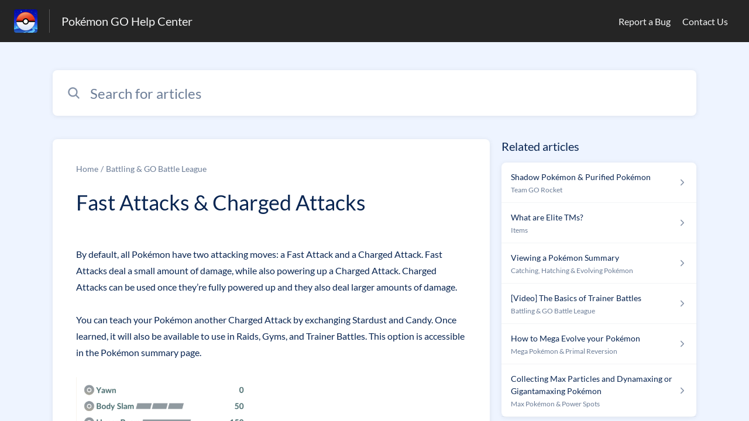

--- FILE ---
content_type: text/html;charset=utf-8
request_url: https://niantic.helpshift.com/hc/en/6-pokemon-go/faq/1011-fast-attacks-charged-attacks/?p=web&s=events&f=what-are-community-days
body_size: 10367
content:
<!DOCTYPE html>
<html lang=en>

<head>
  <title>Fast Attacks &amp; Charged Attacks — Pokémon GO Help Center</title>
<meta name="description" content="By default, all Pokémon have two attacking moves: a Fast Attack and a Charged Attack. Fast Attacks deal a small amount of damage, while also">
<meta name="robots" content="index, follow">
<meta http-equiv="content-type" content="text/html; charset=utf-8" />
<meta name="viewport" content="width=device-width, initial-scale=1, maximum-scale=1">

<link rel="icon" href="https://d2duuy9yo5pldo.cloudfront.net/dashboard-resources/niantic/32/e7fd394b-109c-4097-b941-ea1275db101c.webp">
<style>

    
    :root {
    --error-color: #e94b4b;
    --header-bg-color: #252525;
    --header-text-color: #f3f4f4;
    --header-text-color-25-opacity: #f3f4f440;
    --footer-bg-color: #252525;
    --footer-text-color: #f3f4f4;
    --footer-text-color-10-opacity: #f3f4f41A;
    --footer-text-color-40-opacity: #f3f4f466;
    --footer-text-color-60-opacity: #f3f4f499;
    --primary-text-color: #0a2652;
    --primary-text-color-5-opacity: #0a26520D;
    --primary-text-color-10-opacity: #0a26521A;
    --primary-text-color-20-opacity: #0a265233;
    --primary-text-color-50-opacity: #0a265280;
    --primary-text-color-60-opacity: #0a265299;
    --primary-text-color-80-opacity: #0a2652CC;
    --secondary-text-color: #6c7d97;
    --accent-color: #0061af;
    --accent-color-75-opacity: #0061afbf;
    --action-color: #0061af;
    --action-color-5-opacity: #0061af0D;
    --action-color-20-opacity: #0061af33;
    --action-color-80-opacity: #0061afCC;
    --primary-bg-color: #eef4ff;
    --content-bg-color: #ffffff;
    --content-bg-color-85-opacity: #ffffffD9;
    --content-bg-color-50-opacity: #ffffff80;
    --secondary-bg-color: #eef4ff;
    --greeting-text-color: #ffffff;
    --banner-image-size-desktop: 600px;
    --banner-image-size-mobile-portrait: 320px;
    --banner-image-size-mobile-landscape: 200px;
    --greeting-text-font-size-desktop: 48px;
    --greeting-text-font-size-mobile: 24px;
    
    --cover-background: url(https://d2duuy9yo5pldo.cloudfront.net/dashboard-resources/niantic/7cd7f310-a623-4a84-a988-aa041f7aba45.jpg);
    --cover-background-gradient: 
        linear-gradient(180deg, rgba(0, 0, 0, 0) 0%, rgba(0, 0, 0, 0.17) 100%),
      ;
    --cover-bg-desktop: url(https://d2duuy9yo5pldo.cloudfront.net/dashboard-resources/niantic/7cd7f310-a623-4a84-a988-aa041f7aba45.jpg);
    --cover-bg-portrait: url(https://d2duuy9yo5pldo.cloudfront.net/dashboard-resources/niantic/7cd7f310-a623-4a84-a988-aa041f7aba45.jpg);
    --cover-bg-landscape: url(https://d2duuy9yo5pldo.cloudfront.net/dashboard-resources/niantic/7cd7f310-a623-4a84-a988-aa041f7aba45.jpg);
  }

  
    
      @font-face {
        font-family: 'customHSFont';
        src: url('https://d2duuy9yo5pldo.cloudfront.net/dashboard-resources/niantic/cc3e891e-8eac-4baa-ae72-08b7ebd1bab7.woff2') format('woff2');
        font-style: normal;
        font-weight: normal;
      }
    
      @font-face {
        font-family: 'customHSFont';
        src: url('https://d2duuy9yo5pldo.cloudfront.net/dashboard-resources/niantic/cc3e891e-8eac-4baa-ae72-08b7ebd1bab7.woff2') format('woff2');
        font-style: normal;
        font-weight: bold;
      }
    
      @font-face {
        font-family: 'customHSFont';
        src: url('https://d2duuy9yo5pldo.cloudfront.net/dashboard-resources/niantic/cc3e891e-8eac-4baa-ae72-08b7ebd1bab7.woff2') format('woff2');
        font-style: italic;
        font-weight: normal;
      }
    
      @font-face {
        font-family: 'customHSFont';
        src: url('https://d2duuy9yo5pldo.cloudfront.net/dashboard-resources/niantic/cc3e891e-8eac-4baa-ae72-08b7ebd1bab7.woff2') format('woff2');
        font-style: italic;
        font-weight: bold;
      }
    
  
</style>


  <!-- This files parse CSS entry files for webpack & insert as style tag -->


  <link href="https://d2duuy9yo5pldo.cloudfront.net/hc-themes/theme2/latest/static/style.4190f2c9807a6850512f.css" rel="stylesheet">

</head>

<body class="" data-qa="faq-page">
  
  <div data-is-enabled=false data-policy-version=1
    class="cookie-notif-banner js-cookie-notif-banner hide-cookie-banner">
    <div class="cookie-notif-banner__content">
      <div class="cookie-notif-banner__content-text" dir="">
        <span>
          This website uses only the necessary cookies required for the site&#x27;s proper functioning. By using the website, you consent to all cookies in accordance with the cookie policy. To know more, refer Cookie Policy.
          <a href="https://support.helpshift.com/hc/en/13-helpshift-technical-support/faq/717-cookies-used-by-helpshift/" class="cookie-notif-banner__content-policy-link js-cookie-notif-banner-link"
            target="_blank">
            <svg
  width="22"
  height="22"
  class="cookie-notif-banner__content-link-icon"
  viewBox="0 0 22 22"
  fill="none"
  xmlns="http://www.w3.org/2000/svg"
>
  <path
    d="M16.5 11.9167V17.4167C16.5 17.9029 16.3068 18.3692 15.963 18.713C15.6192 19.0568 15.1529 19.25 14.6667 19.25H4.58333C4.0971 19.25 3.63079 19.0568 3.28697 18.713C2.94315 18.3692 2.75 17.9029 2.75 17.4167V7.33333C2.75 6.8471 2.94315 6.38079 3.28697 6.03697C3.63079 5.69315 4.0971 5.5 4.58333 5.5H10.0833"
    stroke="#4640B9"
    stroke-width="2"
    stroke-linecap="round"
    stroke-linejoin="round"
  />
  <path
    d="M13.75 2.75H19.25V8.25"
    stroke="#4640B9"
    stroke-width="2"
    stroke-linecap="round"
    stroke-linejoin="round"
  />
  <path
    d="M9.16663 12.8333L19.25 2.75"
    stroke="#4640B9"
    stroke-width="2"
    stroke-linecap="round"
    stroke-linejoin="round"
  />
</svg>
          </a>
        </span>
      </div>
      <div class="cookie-notif-banner__content-cta">
        <hc-button label="Understood" class="js-cookie-notif-banner-cta"
          is-rtl=""></hc-button>
      </div>
    </div>
  </div>

  
  <div class="skip-to-content">
    <hc-button label="Skip To Content" class="js-skip-to-content-cta"></hc-button>
  </div>

  <template
  class="js-hc-template"
  data-domain="niantic"
  data-lang="en"
  data-pagesource="faq"
  data-appid="niantic_app_20180905225631383-9d244656d6992fe"
  data-platformid="niantic_platform_20180726175230075-13b9ec875546270"
  data-hcmode="hc"
  data-faqfilter=""></template>


  <template class="js-web-template"></template>

  
  

<header class="header-section js-web-header " >
  <div class="header-left-container">
    <div class="brand-logo">
      <a class="company-link js-company-link" rel="noreferrer" target="_blank" 
        href=http://nianticlabs.com/support>
        
          <img src="https://d2duuy9yo5pldo.cloudfront.net/dashboard-resources/niantic/320/e7fd394b-109c-4097-b941-ea1275db101c.webp"
            class="header-brand-logo js-header-brand-logo js-optimized-img"
            data-fallback-src="https://d2duuy9yo5pldo.cloudfront.net/dashboard-resources/niantic/e7fd394b-109c-4097-b941-ea1275db101c.png" data-loaded-from="original" alt="Pokémon GO Help Center"/>
        
      </a>
    </div>
    <a aria-label="Pokémon GO Help Center - Link to Help Centre homepage" class="header-brand-name js-header-brand-name" 
      href="/hc/en/6-pokemon-go/?p&#x3D;web&amp;s&#x3D;events&amp;f&#x3D;what-are-community-days">Pokémon GO Help Center</a>
  </div>
  
    <div class="header-right-container">
      <div class="header-icons">
        <a id="js-header-icons" class="header-icon-btn" role="button">
          <svg xmlns='http://www.w3.org/2000/svg' class="js-menu-icon header-icon" viewBox='0 0 512 512'>
  <path fill='none' stroke='currentColor' stroke-linecap='round' stroke-miterlimit='10' stroke-width='48'
    d='M88 152h336M88 256h336M88 360h336' />
</svg>

          <svg xmlns='http://www.w3.org/2000/svg' class="js-close-icon header-icon hide-header-menu" viewBox='0 0 512 512'>
  <path
    d='M289.94 256l95-95A24 24 0 00351 127l-95 95-95-95a24 24 0 00-34 34l95 95-95 95a24 24 0 1034 34l95-95 95 95a24 24 0 0034-34z' />
</svg>

        </a>
      </div>
      <div class="custom-links js-custom-links hide-custom-links ">
        
          <a class="custom-link" rel="noreferrer nofollow" target="_blank"  href=https://niantic.helpshift.com/hc/faq/379-reporting-a-bug/>
            Report a Bug
          </a>
        
          <a class="custom-link" rel="noreferrer nofollow" target="_blank"  href=https://niantic.helpshift.com/hc/faq/2030-how-to-contact-support/>
            Contact Us
          </a>
        
      </div>
    </div>
  
</header>


  
  
    
    
      <div class="dropdown-header js-dropdown-header
      hide-dropdown-header
      " >
        <div class="dropdown-header-container">
          
            
            <div class="dropdown-header-left-container">
              
                
                
                  
                    <static-dropdown class="hc-static-dropdown--language-dropdown language-dropdown" type="widget" is-rtl="false"
                    modal-title="Choose a language" placeholder="Search" width="240px">
     <script type="application/json">
          [{"id":"en","title":"English","selected":true,"url":"/hc/en/6-pokemon-go/faq/1011-fast-attacks-charged-attacks/?p=web&s=events&f=what-are-community-days"},{"id":"fr","title":"Français","selected":false,"url":"/hc/fr/6-pokemon-go/faq/1011-fast-attacks-charged-attacks/?p=web&s=events&f=what-are-community-days"},{"id":"de","title":"Deutsch","selected":false,"url":"/hc/de/6-pokemon-go/faq/1011-fast-attacks-charged-attacks/?p=web&s=events&f=what-are-community-days"},{"id":"es","title":"Español (Spanish)","selected":false,"url":"/hc/es/6-pokemon-go/faq/1011-fast-attacks-charged-attacks/?p=web&s=events&f=what-are-community-days"},{"id":"it","title":"Italiano","selected":false,"url":"/hc/it/6-pokemon-go/faq/1011-fast-attacks-charged-attacks/?p=web&s=events&f=what-are-community-days"},{"id":"ja","title":"日本語","selected":false,"url":"/hc/ja/6-pokemon-go/faq/1011-fast-attacks-charged-attacks/?p=web&s=events&f=what-are-community-days"},{"id":"ko","title":"한국어","selected":false,"url":"/hc/ko/6-pokemon-go/faq/1011-fast-attacks-charged-attacks/?p=web&s=events&f=what-are-community-days"},{"id":"pt","title":"Português","selected":false,"url":"/hc/pt/6-pokemon-go/faq/1011-fast-attacks-charged-attacks/?p=web&s=events&f=what-are-community-days"},{"id":"zh-hant","title":"繁體中文","selected":false,"url":"/hc/zh-hant/6-pokemon-go/faq/1011-fast-attacks-charged-attacks/?p=web&s=events&f=what-are-community-days"},{"id":"th","title":"ไทย","selected":false,"url":"/hc/th/6-pokemon-go/faq/1011-fast-attacks-charged-attacks/?p=web&s=events&f=what-are-community-days"},{"id":"ru","title":"Русский","selected":false,"url":"/hc/ru/6-pokemon-go/faq/1011-fast-attacks-charged-attacks/?p=web&s=events&f=what-are-community-days"},{"id":"tr","title":"Türkçe","selected":false,"url":"/hc/tr/6-pokemon-go/faq/1011-fast-attacks-charged-attacks/?p=web&s=events&f=what-are-community-days"},{"id":"id","title":"Bahasa Indonesia","selected":false,"url":"/hc/id/6-pokemon-go/faq/1011-fast-attacks-charged-attacks/?p=web&s=events&f=what-are-community-days"},{"id":"hi","title":"हिन्दी","selected":false,"url":"/hc/hi/6-pokemon-go/faq/1011-fast-attacks-charged-attacks/?p=web&s=events&f=what-are-community-days"},{"id":"pt-br","title":"Português do Brasil","selected":false,"url":"/hc/pt-br/6-pokemon-go/faq/1011-fast-attacks-charged-attacks/?p=web&s=events&f=what-are-community-days"}]
     </script>
   </static-dropdown>
                  
                
              
            </div>
          
        </div>
      </div>
    
  

  <div class="content-wrapper faq-content-wrapper js-content-wrapper
    
    "
    tabindex="-1"
  >
    
      <div class="faq-page-cover faq-page-cover--without-header">
        <div class="faq-search js-faq-search">
          <hc-search class="search-box js-hc-search js-hc-search-in-page-title">
     <script type="application/json">
       {"platform_type":"web","show_search_icon":false,"show_contact_us_button":false,"is_preview":false,"hc_mode":"hc","app_id":"niantic_app_20180905225631383-9d244656d6992fe","app_slug":"pokemon-go","disable_helpshift_branding":true,"search_url":"/hc/en/6-pokemon-go/search/","lang":"en","is_sdkx":false,"is_rtl":false,"query_string":"?p=web&s=events&f=what-are-community-days","is_widget":false,"contact_us_visibility_config":"never","translations":{"no_results_text":"Sorry, but we couldn’t find anything.","more_help_text":"Need more help?","chat_with_us":"Chat with us","cancel_search_text":"Cancel","all_results_text":"Show all results","popular_articles_title":"Popular articles","recent_search_text":"Recent Searches","search_placeholder":"Search for articles","clear_search_text":"Clear search","search_results_text":"Search results for \"%1$s\""}}
     </script>
   </hs-search>
        </div>
      </div>
    
    <div class="faq-announcement-section"><div class="js-announcement-section  ">
  <hc-announcement class="hc-announcement-section" is-rtl="null">
      <script type="application/json">
        null
      </script>
    </hc-announcement>
</div>
</div>
    <main class="article-page " >
      <div
        class="faq-details js-faq-details"
        
        data-faqid=niantic_faq_20181130224848200-8cfa793e125b402
        data-appid="niantic_app_20180905225631383-9d244656d6992fe"
        data-table-of-contents-title="Table of Contents"
        data-table-of-contents-hide-text="hide"
      >
        <div class="faq-cover js-faq-load " data-faqid=niantic_faq_20181130224848200-8cfa793e125b402 data-faqpid="1011"
          data-faqentitle="Fast Attacks &amp; Charged Attacks" data-cifs="{}">
          
            <nav aria-label="Breadcrumb" class="faq-breadcrumb">
              <ol class="faq-breadcrumb-list">
                
                  <li class="faq-breadcrumb-item">
                    <a class="link faq-breadcrumb-link" href=/hc/en/6-pokemon-go/?p&#x3D;web&amp;s&#x3D;events&amp;f&#x3D;what-are-community-days>Home</a>
                  </li>
                
                <li class="faq-breadcrumb-item">
                  <a class="link faq-breadcrumb-link" href=/hc/en/6-pokemon-go/section/376-battling-go-battle-league/?p&#x3D;web&amp;s&#x3D;events&amp;f&#x3D;what-are-community-days>
                    Battling &amp; GO Battle League
                  </a>
                </li>
              </ol>
            </nav>
          
          <h2 class="faq-title">Fast Attacks &amp; Charged Attacks</h2>
        </div>
        <div class="faq-last-update js-faq-last-update ">Last Updated: 106d</div>
        <div class="faq-article js-faq-article">
          <div class="article-body js-faq-details-article-body">
            <div class="faq-body js-faq-body">
              <div>&nbsp;</div><div>By default, all Pokémon have two attacking moves: a Fast Attack and a Charged Attack. Fast Attacks deal a small amount of damage, while also powering up a Charged Attack. Charged Attacks can be used once they’re fully powered up and they also deal larger amounts of damage.</div><div>&nbsp;</div><div>You can teach your Pokémon another Charged Attack by exchanging Stardust and Candy. Once learned, it will also be available to use in Raids, Gyms, and Trainer Battles. This option is accessible in the Pokémon summary page.</div><div>&nbsp;</div><p><a href="https://d2duuy9yo5pldo.cloudfront.net/niantic/38d85836-2b6e-46e1-8de4-4cdfdd58239f.png" target="_blank" data-lightbox="true" rel="nofollow"><img src="https://d2duuy9yo5pldo.cloudfront.net/niantic/38d85836-2b6e-46e1-8de4-4cdfdd58239f.png" srcset="https://d2duuy9yo5pldo.cloudfront.net/niantic/38d85836-2b6e-46e1-8de4-4cdfdd58239f-t.png 1x, https://d2duuy9yo5pldo.cloudfront.net/niantic/38d85836-2b6e-46e1-8de4-4cdfdd58239f-2t.png 1.5x" alt="" width="300" height="100"> </a></p><div><p>The bars next to a Charged Attack represent how much energy is required to use the attack. A single, long bar means it takes a lot of energy to charge the attack, while multiple smaller bars indicate the attack uses less energy per charge, allowing it to be used more frequently.&nbsp;</p><p>Charged Attack Energy is generated by using Fast Attacks. Once you’ve generated enough energy, you can use the Charged Attack. Note that the energy required to use a specific Charged Attack may vary between Gyms &amp; Raids and Trainer Battles.</p><div data-hs-editor-attribute="callout"><svg width="24px" height="24px" version="1.1" xmlns="http://www.w3.org/2000/svg" xmlns:xlink="http://www.w3.org/1999/xlink">
&nbsp;&nbsp;&nbsp;&nbsp;&nbsp;&nbsp;&nbsp;&nbsp;&nbsp;&nbsp;&nbsp;&nbsp;&nbsp;&nbsp;&nbsp;&nbsp;<g stroke="none" stroke-width="1" fill="none" fill-rule="evenodd"> &nbsp;&nbsp;&nbsp;&nbsp;&nbsp;&nbsp;&nbsp;&nbsp;&nbsp;&nbsp;&nbsp;&nbsp;&nbsp;&nbsp; <path d="M12,4 C13.1041722,4 14.1406202,4.20833125 15.109375,4.625 C16.0885466,5.04166875 16.9401005,5.61197555 17.6640625,6.3359375 C18.3880245,7.05989945 18.9583313,7.91145344 19.375,8.890625 C19.7916687,9.85937984 20,10.8958278 20,12 C20,13.1041722 19.7916687,14.1406202 19.375,15.109375 C18.9583313,16.0885466 18.3880245,16.9401005 17.6640625,17.6640625 C16.9401005,18.3880245 16.0885466,18.9583313 15.109375,19.375 C14.1406202,19.7916687 13.1041722,20 12,20 C10.8958278,20 9.85937984,19.7916687 8.890625 ,19.375 C7.91145344,18.9583313 7.05989945,18.3880245 6.3359375, 17.6640625 C5.61197555,16.9401005 5.04166875,16.0885466 4.625, 15.109375 C4.20833125,14.1406202 4,13.1041722 4,12 C4,10.8958278 4.20833125,9.85937984 4.625,8.890625 C5.04166875,7.91145344 5.61197555,7.05989945 6.3359375,6.3359375 C7.05989945,5.61197555 7.91145344,5.04166875 8.890625,4.625 C9.85937984,4.20833125 10.8958278,4 12,4 Z M11,7 L11,9 L13,9 L13,7 L11,7 Z M14,17 L14,16 L13,16 L13,11 L10,11 L10,12 L11,12 L11,16 L10,16 L10,17
&nbsp;&nbsp;&nbsp;&nbsp;&nbsp;&nbsp;&nbsp;&nbsp;&nbsp;&nbsp;&nbsp;&nbsp;&nbsp;&nbsp;&nbsp;&nbsp;&nbsp;&nbsp;&nbsp;&nbsp;&nbsp;&nbsp;&nbsp;&nbsp;&nbsp;&nbsp;L14,17 Z" fill="#000000"></path></g> </svg><div data-hs-editor-attribute="callout-content"><div>Trainer Tip: When evaluating which Charged Attacks to teach your Pokémon, strive for a balance between less powerful Charged Attacks that may be used more frequently with more powerful Charged Attacks that may take longer to prepare.</div></div> </div> </div><div>Additionally, some Charged Attacks have extra boosts or drops. These are represented on the Pokémon summary page as well. When these Charged Attacks are used in Trainer Battles or Battle Training, they have a chance of activating the boosts or drops.</div><div>&nbsp;</div><div><a href="https://d2duuy9yo5pldo.cloudfront.net/niantic/9bab1022-8ece-4bf5-8416-e02198a1e036.jpg" target="_blank" data-lightbox="true" rel="nofollow"><img src="https://d2duuy9yo5pldo.cloudfront.net/niantic/9bab1022-8ece-4bf5-8416-e02198a1e036-2t.jpg" srcset="https://d2duuy9yo5pldo.cloudfront.net/niantic/9bab1022-8ece-4bf5-8416-e02198a1e036-t.jpg 1x, https://d2duuy9yo5pldo.cloudfront.net/niantic/9bab1022-8ece-4bf5-8416-e02198a1e036-2t.jpg 1.5x" width="301" height="142" data-orientation="landscape"></a></div><h3>Using TMs</h3><div>Additionally, you can use Technical Machines (TMs) to make a Pokémon forget an attack and learn a different one in its place.</div><div>&nbsp;</div><div><strong>Fast TM </strong></div><div>Teaches the Pokémon a new Fast Attack</div><div><a href="https://d2duuy9yo5pldo.cloudfront.net/niantic/5921534f-a4be-4b31-a3cd-766aff939602.png" target="_blank" data-lightbox="true" rel="nofollow"><img src="https://d2duuy9yo5pldo.cloudfront.net/niantic/5921534f-a4be-4b31-a3cd-766aff939602-t.png" srcset="https://d2duuy9yo5pldo.cloudfront.net/niantic/5921534f-a4be-4b31-a3cd-766aff939602-t.png 1x, https://d2duuy9yo5pldo.cloudfront.net/niantic/5921534f-a4be-4b31-a3cd-766aff939602-t.png 1.5x"></a></div><div>&nbsp;</div><div><strong>Charged TM</strong></div><div>Teaches the Pokémon a new Charged Attack</div><div><a href="https://d2duuy9yo5pldo.cloudfront.net/niantic/21643de0-2426-45ad-9e3d-e34651f34e6f.png" target="_blank" data-lightbox="true" rel="nofollow"><img src="https://d2duuy9yo5pldo.cloudfront.net/niantic/21643de0-2426-45ad-9e3d-e34651f34e6f-t.png" srcset="https://d2duuy9yo5pldo.cloudfront.net/niantic/21643de0-2426-45ad-9e3d-e34651f34e6f-t.png 1x, https://d2duuy9yo5pldo.cloudfront.net/niantic/21643de0-2426-45ad-9e3d-e34651f34e6f-t.png 1.5x"></a></div><div>&nbsp;</div><div><strong>Elite Fast TM</strong></div><div>Allows you to choose a Fast Attack to teach to a Pokémon, including Fast Attacks that were previously only available during events like Community Days or Raid Days.</div><div><a href="https://d2duuy9yo5pldo.cloudfront.net/niantic/fa2dac70-aa9c-4f44-b805-2f6d23cd53b5.png" target="_blank" data-lightbox="true" rel="nofollow"><img src="https://d2duuy9yo5pldo.cloudfront.net/niantic/fa2dac70-aa9c-4f44-b805-2f6d23cd53b5-2t.png" srcset="https://d2duuy9yo5pldo.cloudfront.net/niantic/fa2dac70-aa9c-4f44-b805-2f6d23cd53b5-t.png 1x, https://d2duuy9yo5pldo.cloudfront.net/niantic/fa2dac70-aa9c-4f44-b805-2f6d23cd53b5-2t.png 1.5x" data-orientation="landscape"></a></div><div>&nbsp;</div><div><strong>Elite Charged TM</strong></div><div>Allows you to choose a Charged Attack to teach to a Pokémon, including Charged Attacks that were previously only available during events like Community Days or Raid Days.</div><div><a href="https://d2duuy9yo5pldo.cloudfront.net/niantic/c04a5e3c-73e8-4749-870f-e69a7f88a113.png" target="_blank" data-lightbox="true" rel="nofollow"><img src="https://d2duuy9yo5pldo.cloudfront.net/niantic/c04a5e3c-73e8-4749-870f-e69a7f88a113-2t.png" srcset="https://d2duuy9yo5pldo.cloudfront.net/niantic/c04a5e3c-73e8-4749-870f-e69a7f88a113-t.png 1x, https://d2duuy9yo5pldo.cloudfront.net/niantic/c04a5e3c-73e8-4749-870f-e69a7f88a113-2t.png 1.5x" data-orientation="landscape"></a></div><div>&nbsp;</div><div>&nbsp;</div>
            </div>
            


          </div>
          <div class="faq-feedback js-faq-feedback">
            <faq-feedback faq-id="niantic_faq_20181130224848200-8cfa793e125b402"
                 lang="en">
    <script type="application/json">
          {"contact_us":"Contact us","feedback_thank_you":"Thank you for your feedback.","chat_with_us":"Chat with us","show_contact_us_button":false,"positive_feedback":"Yes","is_preview":false,"feedback_question":"Was this article helpful?","is_sdkx":false,"feedback_no":"Thank you for your feedback. Please contact us if you still need help.","is_rtl":false,"contact_us_url":"/hc/en/6-pokemon-go/contact-us/?p=web&s=events&f=what-are-community-days","is_widget":false,"contact_us_visibility_config":"never","negative_feedback":"No"}
       </script>
   </faq-feedback>
          </div>
        </div>
      </div>
      <div class="related-articles js-related-articles" >
  <h4 class="related-articles-header">Related articles</h4>
  <section class="related-articles-content js-related-articles-content" data-empty-text="No articles found." data-active-platform="web">
    <span class="related-articles-item-link">
  <div class="related-article-laoder">
    <div>
      <skeleton-loader height="16px"></skeleton-loader>
    </div>
    <div>
      <skeleton-loader width="66%" height="12px"></skeleton-loader>
    </div>
  </div>
</span>

    <span class="related-articles-item-link">
  <div class="related-article-laoder">
    <div>
      <skeleton-loader height="16px"></skeleton-loader>
    </div>
    <div>
      <skeleton-loader width="66%" height="12px"></skeleton-loader>
    </div>
  </div>
</span>

    <span class="related-articles-item-link">
  <div class="related-article-laoder">
    <div>
      <skeleton-loader height="16px"></skeleton-loader>
    </div>
    <div>
      <skeleton-loader width="66%" height="12px"></skeleton-loader>
    </div>
  </div>
</span>

    <span class="related-articles-item-link">
  <div class="related-article-laoder">
    <div>
      <skeleton-loader height="16px"></skeleton-loader>
    </div>
    <div>
      <skeleton-loader width="66%" height="12px"></skeleton-loader>
    </div>
  </div>
</span>

  </section>
</div>

    </main>
    
  
    <div 
      class=" language-dropdown-mobile">
      
        
          <static-dropdown class="hc-static-dropdown--language-dropdown" type="link" is-rtl="false"
                    modal-title="Choose a language" placeholder="Search" searchable="true" direction="center" width="220px">
     <script type="application/json">
          [{"id":"en","title":"English","selected":true,"url":"/hc/en/6-pokemon-go/faq/1011-fast-attacks-charged-attacks/?p=web&s=events&f=what-are-community-days"},{"id":"fr","title":"Français","selected":false,"url":"/hc/fr/6-pokemon-go/faq/1011-fast-attacks-charged-attacks/?p=web&s=events&f=what-are-community-days"},{"id":"de","title":"Deutsch","selected":false,"url":"/hc/de/6-pokemon-go/faq/1011-fast-attacks-charged-attacks/?p=web&s=events&f=what-are-community-days"},{"id":"es","title":"Español (Spanish)","selected":false,"url":"/hc/es/6-pokemon-go/faq/1011-fast-attacks-charged-attacks/?p=web&s=events&f=what-are-community-days"},{"id":"it","title":"Italiano","selected":false,"url":"/hc/it/6-pokemon-go/faq/1011-fast-attacks-charged-attacks/?p=web&s=events&f=what-are-community-days"},{"id":"ja","title":"日本語","selected":false,"url":"/hc/ja/6-pokemon-go/faq/1011-fast-attacks-charged-attacks/?p=web&s=events&f=what-are-community-days"},{"id":"ko","title":"한국어","selected":false,"url":"/hc/ko/6-pokemon-go/faq/1011-fast-attacks-charged-attacks/?p=web&s=events&f=what-are-community-days"},{"id":"pt","title":"Português","selected":false,"url":"/hc/pt/6-pokemon-go/faq/1011-fast-attacks-charged-attacks/?p=web&s=events&f=what-are-community-days"},{"id":"zh-hant","title":"繁體中文","selected":false,"url":"/hc/zh-hant/6-pokemon-go/faq/1011-fast-attacks-charged-attacks/?p=web&s=events&f=what-are-community-days"},{"id":"th","title":"ไทย","selected":false,"url":"/hc/th/6-pokemon-go/faq/1011-fast-attacks-charged-attacks/?p=web&s=events&f=what-are-community-days"},{"id":"ru","title":"Русский","selected":false,"url":"/hc/ru/6-pokemon-go/faq/1011-fast-attacks-charged-attacks/?p=web&s=events&f=what-are-community-days"},{"id":"tr","title":"Türkçe","selected":false,"url":"/hc/tr/6-pokemon-go/faq/1011-fast-attacks-charged-attacks/?p=web&s=events&f=what-are-community-days"},{"id":"id","title":"Bahasa Indonesia","selected":false,"url":"/hc/id/6-pokemon-go/faq/1011-fast-attacks-charged-attacks/?p=web&s=events&f=what-are-community-days"},{"id":"hi","title":"हिन्दी","selected":false,"url":"/hc/hi/6-pokemon-go/faq/1011-fast-attacks-charged-attacks/?p=web&s=events&f=what-are-community-days"},{"id":"pt-br","title":"Português do Brasil","selected":false,"url":"/hc/pt-br/6-pokemon-go/faq/1011-fast-attacks-charged-attacks/?p=web&s=events&f=what-are-community-days"}]
     </script>
   </static-dropdown>
        
      
    </div>
  


    
  
    
  


    
  <footer class="footer-section js-footer-section  " >
  <div class="footer-wrapper">
    <div class="footer-content-wrapper">
      <div class="social-media-wrapper">
        <div class="footer-brand-details">
          <a aria-label="Footer branding, ‎" class="footer-brand-link js-company-footer-link" rel="noreferrer" target="_blank" 
            href=http://nianticlabs.com/support>
            
              <img src="https://d2duuy9yo5pldo.cloudfront.net/dashboard-resources/niantic/320/e7fd394b-109c-4097-b941-ea1275db101c.webp"
                class="footer-brand-logo js-footer-brand-logo js-optimized-img" data-fallback-src="https://d2duuy9yo5pldo.cloudfront.net/dashboard-resources/niantic/e7fd394b-109c-4097-b941-ea1275db101c.png"
                data-loaded-from="original" alt="‎" />
            
            <span class="footer-brand-title js-footer-brand-name">‎</span>
          </a>
        </div>
        <p class="footer-description-note js-footer-description-note" ></p>
        <div class="footer-social-media js-footer-social-media">
            <a class="footer-social-link" rel="noopener noreferrer" target="_blank" href=https://twitter.com/PokemonGoApp>
              
  <svg width="400" height="400" viewBox="0 0 400 400" xmlns="http://www.w3.org/2000/svg" class="footer-icon">
  <title>Logo X(formerly Twitter)</title>
  <g clip-path="url(#clip1_1019_74547)">
    <mask id="mask1_1019_74547" maskunits="userSpaceOnUse" x="4" y="0" width="392" height="400">
      <path d="M395.534 0H4V400H395.534V0Z" fill="white"/>
    </mask>
    <g mask="url(#mask1_1019_74547)">
      <path d="M237.016 169.286L382.773 0H348.233L221.672 146.988L120.588 0H4L156.859 222.272L4 399.795H38.5418L172.194 244.57L278.946 399.795H395.534L237.007 169.286H237.016ZM189.706 224.231L174.218 202.097L50.9877 25.9802H104.042L203.491 168.112L218.978 190.246L348.25 374.996H295.196L189.706 224.239V224.231Z" />
    </g>
  </g>
  <defs>
    <clipPath id="clip1_1019_74547">
      <rect width="391.534" height="400" transform="translate(4)"/>
    </clipPath>
  </defs>
</svg>





            </a>
        
            <a class="footer-social-link" rel="noopener noreferrer" target="_blank" href=https://www.instagram.com/pokemongoapp/>
              
  
<svg width="400" height="400" viewBox="0 0 400 400" xmlns="http://www.w3.org/2000/svg" class="footer-icon">
  <title>Logo Instagram</title>
  <g clip-path="url(#clip0_1019_74538)">
    <g clip-path="url(#clip1_1019_74538)">
		  <path d="M117.168 1.40022C95.8883 2.40422 81.3563 5.80022 68.6523 10.7922C55.5043 15.9162 44.3603 22.7922 33.2723 33.9202C22.1843 45.0482 15.3563 56.2002 10.2683 69.3682C5.34432 82.1002 2.00832 96.6442 1.06832 117.936C0.128324 139.228 -0.0796757 146.072 0.0243243 200.384C0.128324 254.696 0.368324 261.504 1.40032 282.84C2.41632 304.116 5.80032 318.644 10.7923 331.352C15.9243 344.5 22.7923 355.64 33.9243 366.732C45.0563 377.824 56.2003 384.636 69.4003 389.732C82.1203 394.648 96.6683 398 117.956 398.932C139.244 399.864 146.096 400.08 200.392 399.976C254.688 399.872 261.524 399.632 282.856 398.62C304.188 397.608 318.64 394.2 331.352 389.232C344.5 384.088 355.648 377.232 366.732 366.096C377.816 354.96 384.64 343.8 389.724 330.624C394.652 317.904 398 303.356 398.924 282.084C399.856 260.736 400.076 253.92 399.972 199.616C399.868 145.312 399.624 138.504 398.612 117.176C397.6 95.8482 394.212 81.3642 389.224 68.6482C384.084 55.5002 377.224 44.3682 366.096 33.2682C354.968 22.1682 343.8 15.3482 330.628 10.2762C317.9 5.35222 303.36 1.99622 282.072 1.07622C260.784 0.156217 253.932 -0.0797829 199.616 0.0242171C145.3 0.128217 138.5 0.360217 117.168 1.40022ZM119.504 362.952C100.004 362.104 89.4163 358.864 82.3603 356.152C73.0163 352.552 66.3603 348.2 59.3283 341.236C52.2963 334.272 47.9763 327.592 44.3283 318.268C41.5883 311.212 38.2883 300.636 37.3763 281.136C36.3843 260.06 36.1763 253.732 36.0603 200.336C35.9443 146.94 36.1483 140.62 37.0723 119.536C37.9043 100.052 41.1643 89.4522 43.8723 82.4002C47.4723 73.0442 51.8083 66.4002 58.7883 59.3722C65.7683 52.3442 72.4283 48.0162 81.7603 44.3682C88.8083 41.6162 99.3843 38.3442 118.876 37.4162C139.968 36.4162 146.288 36.2162 199.676 36.1002C253.064 35.9842 259.4 36.1842 280.5 37.1122C299.984 37.9602 310.588 41.1882 317.632 43.9122C326.98 47.5122 333.632 51.8362 340.66 58.8282C347.688 65.8202 352.02 72.4562 355.668 81.8082C358.424 88.8362 361.696 99.4082 362.616 118.912C363.62 140.004 363.848 146.328 363.944 199.712C364.04 253.096 363.852 259.436 362.928 280.512C362.076 300.012 358.844 310.604 356.128 317.668C352.528 327.008 348.188 333.668 341.204 340.692C334.22 347.716 327.568 352.044 318.232 355.692C311.192 358.44 300.604 361.72 281.128 362.648C260.036 363.64 253.716 363.848 200.308 363.964C146.9 364.08 140.6 363.864 119.508 362.952M282.548 93.1082C282.556 97.8553 283.972 102.493 286.616 106.436C289.26 110.378 293.014 113.448 297.403 115.257C301.792 117.066 306.618 117.533 311.273 116.599C315.927 115.664 320.199 113.37 323.55 110.008C326.9 106.645 329.178 102.364 330.096 97.7062C331.013 93.0486 330.529 88.2235 328.704 83.8413C326.879 79.459 323.795 75.7164 319.843 73.0868C315.891 70.4572 311.247 69.0587 306.5 69.0682C300.137 69.0809 294.038 71.6206 289.547 76.1287C285.055 80.6369 282.538 86.7444 282.548 93.1082ZM97.3083 200.2C97.4203 256.92 143.484 302.796 200.192 302.688C256.9 302.58 302.808 256.52 302.7 199.8C302.592 143.08 256.516 97.1922 199.8 97.3042C143.084 97.4162 97.2003 143.488 97.3083 200.2ZM133.332 200.128C133.306 186.943 137.191 174.045 144.495 163.067C151.798 152.089 162.194 143.524 174.366 138.454C186.538 133.384 199.94 132.037 212.877 134.584C225.814 137.131 237.706 143.456 247.048 152.762C256.39 162.067 262.763 173.933 265.361 186.861C267.959 199.788 266.666 213.195 261.644 225.387C256.622 237.579 248.098 248.008 237.149 255.355C226.2 262.703 213.318 266.638 200.132 266.664C191.377 266.683 182.704 264.976 174.608 261.642C166.513 258.308 159.153 253.412 152.95 247.233C146.747 241.055 141.821 233.715 138.455 225.632C135.089 217.55 133.349 208.883 133.332 200.128Z"/>
	  </g>
	</g>
  <defs>
    <clipPath id="clip0_1019_74538">
      <rect width="400" height="400" />
    </clipPath>
    <clipPath id="clip1_1019_74538">
      <rect width="400" height="400"/>
    </clipPath>
  </defs>
</svg>





            </a>
        
            <a class="footer-social-link" rel="noopener noreferrer" target="_blank" href=https://www.facebook.com/PokemonGO/>
              
  <svg width="400" height="400" viewBox="0 0 400 400" xmlns="http://www.w3.org/2000/svg" class="footer-icon">
  <title>Logo Facebook</title>
  <g clip-path="url(#clip0_1019_74541)">
    <path d="M233.826 397V257.804H279.911C283.087 238.666 285.985 221.03 289.162 201.725H233.659C233.659 187.094 232.488 173.853 233.937 160.89C235.832 143.477 244.469 136.467 262.079 135.465C270.382 134.965 278.741 135.41 288.604 135.41C288.604 119.332 288.883 104.477 288.326 89.6231C288.214 87.1752 284.703 82.7245 282.697 82.7245C260.797 82.3907 238.228 79.5534 217.108 83.6703C186.459 89.6787 167.01 118.441 166.342 151.265C166.007 167.51 166.286 183.755 166.286 201.058H116.857V256.691H165.283V396.277C87.2668 399.058 1.11469 301.032 0.000176187 204.34C-1.28152 90.5689 86.5981 9.56606 183.784 2.5562C305.378 -6.17831 395.486 86.6189 399.777 191.934C404.793 315.83 306.882 389.489 233.826 397Z" />
  </g>
  <defs>
    <clipPath id="clip0_1019_74541">
      <rect width="400" height="395" transform="translate(0 2)"/>
    </clipPath>
  </defs>
</svg>





            </a>
        
            <a class="footer-social-link" rel="noopener noreferrer" target="_blank" href=https://www.youtube.com/channel/UCA698bls2pjQyiqP9N-iaeg>
              
  <svg xmlns="http://www.w3.org/2000/svg" width="512" height="512" viewBox="0 0 512 512" class="footer-icon">
  <title>Logo Youtube</title>
  <path d="M508.64,148.79c0-45-33.1-81.2-74-81.2C379.24,65,322.74,64,265,64H247c-57.6,0-114.2,1-169.6,3.6-40.8,0-73.9,36.4-73.9,81.4C1,184.59-.06,220.19,0,255.79q-.15,53.4,3.4,106.9c0,45,33.1,81.5,73.9,81.5,58.2,2.7,117.9,3.9,178.6,3.8q91.2.3,178.6-3.8c40.9,0,74-36.5,74-81.5,2.4-35.7,3.5-71.3,3.4-107Q512.24,202.29,508.64,148.79ZM207,353.89V157.39l145,98.2Z"/>
</svg>





            </a>
        </div>
      </div>
      <div class="info-resources-wrapper">
        <ul class="info-resources js-info-resources">
          
            <li class="info-resource-item" >
              <a class="footer-link" rel="noreferrer nofollow" target="_blank" href="https://nianticlabs.com/support">
                Niantic Support Hub
              </a>
            </li>
          
            <li class="info-resource-item" >
              <a class="footer-link" rel="noreferrer nofollow" target="_blank" href="https://nianticlabs.com/guidelines/">
                Player Guidelines
              </a>
            </li>
          
            <li class="info-resource-item" >
              <a class="footer-link" rel="noreferrer nofollow" target="_blank" href="https://nianticlabs.com/privacy/">
                Privacy Policy
              </a>
            </li>
          
            <li class="info-resource-item" >
              <a class="footer-link" rel="noreferrer nofollow" target="_blank" href="https://nianticlabs.com/terms/">
                Terms of Service
              </a>
            </li>
          
            <li class="info-resource-item" >
              <a class="footer-link" rel="noreferrer nofollow" target="_blank" href="https://twitter.com/niantichelp">
                Niantic Support Twitter
              </a>
            </li>
          
        </ul>
      </div>
    </div>
    <div class="footer-copyright-note js-footer-copyright-note">Copyright © 2015-2025 Niantic, Inc. All Rights Reserved.</div>
    
  </div>
</footer>


  </div>
  <script>
  

  

  
    window.pageSource = "faq";
  

  
    window.webchatConfig = {"hsConfig":{"outboundSupportMeta":{"origin":"websupport"},"language":"en","domain":"niantic","platformId":"niantic_platform_20181120042727448-df16af95e7db7af"}};
  

  

  
    // Do nothing
    // @TODO: feature/web-widget: Use OR condition
  
</script>


    
  <script type="module" src="https://unpkg.com/ionicons@5.2.3/dist/ionicons/ionicons.esm.js">
  </script>


  

<script>
  /**
   * Append script tag with same source URL when a script tag fails.
   * This can happen if CDN service do not sent correct CORS header.
   * @param {Object} event - JS error event
   */
  function handleEntryJSError(event) {
    const failedScriptEl = event.target
    const failedScriptSource = failedScriptEl.getAttribute("src")

    failedScriptEl.remove()

    const script = document.createElement("script");
    script.setAttribute("src", failedScriptSource);
    document.body.appendChild(script);
  }

</script>




  
  
    
  
  
  
  
  
  

  
    <script
      crossorigin="anonymous"
      onerror="handleEntryJSError(event);"
      src="https://d2duuy9yo5pldo.cloudfront.net/hc-themes/theme2/latest/static/vendors.cc64d9f881b68ceb5fc4.96b71a9de1013a6253a7.js"
    ></script>
  

  

  



  
  
    
  
  
  
  
  
  

  

  
    <script
      crossorigin="anonymous"
      onerror="handleEntryJSError(event);"
      src="https://d2duuy9yo5pldo.cloudfront.net/hc-themes/theme2/latest/static/corejs.1a80174baf1daa4c0dd7.96b71a9de1013a6253a7.js"
    ></script>
  

  



  
  
    
  
  
  
  
  
  

  

  

  



  
  
    
  
  
  
  
  
  

  

  

  



  
  
    
      <script
        crossorigin="anonymous"
        onerror="handleEntryJSError(event);"
        src="https://d2duuy9yo5pldo.cloudfront.net/hc-themes/theme2/latest/static/faq.817f44433e7ad6d0be14.96b71a9de1013a6253a7.js"
      ></script>
    
  
  
  
  
  
  

  

  

  



  
  
    
  
  
  
  
  
  

  

  

  



  
  
    
  
  
  
  
  
  

  

  

  



  
  
    
  
  
  
  
  
  

  

  

  



  
  
    
  
  
  
  
  
  

  

  

  



  
  
    
  
  
  
  
  
  

  

  

  


</body>

</html>
